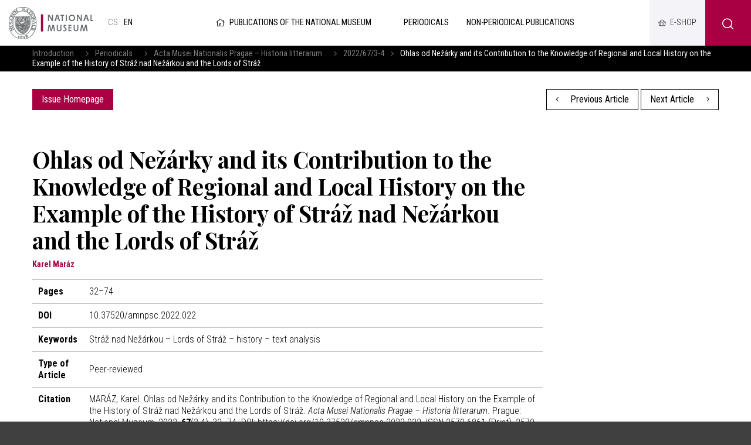

--- FILE ---
content_type: text/html; charset=UTF-8
request_url: https://publikace.nm.cz/en/periodicals/acta-musei-nationalis-pragae-historia-litterarum/67-3-4/ohlas-od-nezarky-and-its-contribution-to-the-knowledge-of-regional-and-local-history-on-the-example-of-the-history-of-straz-nad-nezarkou-and-the-lords-of-straz
body_size: 5365
content:
<!DOCTYPE html>
<html>

<head>
	    <meta charset="utf-8"/>
		<link href="//fonts.googleapis.com/css?family=Playfair+Display:700|Roboto+Condensed:300,300i,400,700,700i&amp;amp;subset=latin-ext" rel="stylesheet" type="text/css"/>


	
    <link href="/css/d6d42e6a1a7090cc02667a84e5a322cf.css?b8960dc4?new" rel="stylesheet" type="text/css"/>


	<title>Ohlas od Nežárky and its Contribution to the Knowledge of Regional and Local History on the Example of the History of Stráž nad Nežárkou and the Lords of Stráž - National museum</title>
<meta name="Keywords" content="Stráž nad Nežárkou – Lords of Stráž – history – text analysis">
<meta name="Description" content="">
				<meta property="og:image" content="https://publikace.nm.cz/en/file/9e5c8de0ed204f761c9536523d9f7e0f/38400/Acta%20MNP%20HL%203%E2%80%934.2022_obalka.jpg">
				<meta property="og:image:width" content="848">
				<meta property="og:image:height" content="1200">
				<meta property="og:title" content="Ohlas od Nežárky and its Contribution to the Knowledge of Regional and Local History on the Example of the History of Stráž nad Nežárkou and the Lords of Stráž - National museum">
					<meta property="og:site_name" content="National museum">
				<meta property="og:url" content="https://publikace.nm.cz/en/">
	    <meta name="author" content="Národní Muzeum"/>

    <meta name="MobileOptimized" content="width"/>
    <meta name="HandheldFriendly" content="true"/>
    <meta name="viewport" content="width=device-width, initial-scale=1.0, user-scalable=yes"/>

	<link rel="canonical" href="//publikace.nm.cz/en/" />
	<link rel="icon" type="image/png" href="https://publikace.nm.cz/en/file/ad1e3d8b659d4c5536c61a5d693fed81/4/favicon/nmicon.png">
	    
    <script nonce="95c1598b1a7f3e7e16344813a5e390ca74b420fc">
        (function(i,s,o,g,r,a,m){i['GoogleAnalyticsObject']=r;i[r]=i[r]||function(){
            (i[r].q=i[r].q||[]).push(arguments)},i[r].l=1*new Date();a=s.createElement(o),
            m=s.getElementsByTagName(o)[0];a.async=1;a.src=g;m.parentNode.insertBefore(a,m)
        })(window,document,'script','https://www.google-analytics.com/analytics.js','ga');

        ga('create', 'UA-23822512-2', 'auto');
        ga('send', 'pageview');

    </script>

	<meta name="robots" content="index,follow"> 

    <meta name="have-i-been-pwned-verification" value="c1ec10db4b41ce6d335396b2e6d54b08">

    <script type="text/javascript" src="/scripts/jquery-2.2.4.min.js" nonce="95c1598b1a7f3e7e16344813a5e390ca74b420fc"></script>
</head>

<body class="en">
<div id="page" >

    <header role="banner">
        <div class="section">
            <div class="header">
                <div class="header__item">
                    <div class="logo">
												                        <a href="https://www.nm.cz/en" title="Úvodní stránka"><img
                                    src="/img/logo-en.png" alt=""
                                    srcset="/img/logo-en.png 1x, /img/logo-en-2x.png 2x, /img/logo-en-3x.png 3x">
                        </a>
                    </div>

					<div class="lang">
						
			            <a title="Česky"
               href="/periodicke-publikace/acta-musei-nationalis-pragae-historia-litterarum/67-3-4/ohlas-od-nezarky-a-jeho-podil-na-poznani-regionalni-a-lokalni-historie-na-prikladu-dejin-straze-nad-nezarkou-a-panu-ze-straze"
               class="cs">
				cs</a>
					            <span>
            en            </span>
			</div><!-- /mutace -->


                </div>

                <div class="header__item">
					                    <a class="publLogo" href="https://publikace.nm.cz/en"
                       title="Homepage"><i aria-hidden="true" class="fa minw fa-home"></i>Publications of the National Museum                    </a>
                    <nav class="topNav" role="navigation">
						





    <ul level="1">

                                                            

            <li  id="li507">
              <a  href="/en/periodicals"><span>Periodicals
<!-- by Texy2! -->                                                 <span class="open SubmenuOnClick" data-idprefix="" data-pageid="507"></span></span></a>
                
                
                





            </li>
                                                            

            <li  id="li508">
              <a  href="/en/non-periodical-publications"><span>Non-periodical publications                                                 <span class="open SubmenuOnClick" data-idprefix="" data-pageid="508"></span></span></a>
                
                
                





            </li>
            </ul>


        


                    </nav>
                </div>

                <div class="loginBox">
                    <a href="https://www.nm.cz/e-shop" target="_blank" class="userButton shopButton" title="E-shop"><span>E-shop</span></a>
                </div>

                <span class="menuBtn" id="menuBtn" title="Navigace"><span><em></em></span></span>
                <nav class="respNav" role="navigation">
                    <div class="respNav-in">
						

	<ul>
							 
							                    
			
			<li  id="liresp507">
                                          				<a  href="/en/periodicals"><span>Periodicals				            </span></a>

        
                     
				

			</li>
					 
							                    
			
			<li  id="liresp508">
                                          				<a  href="/en/non-periodical-publications"><span>Non-periodical publications				            </span></a>

        
                     
				

			</li>
			</ul>
                    </div>
                </nav>
                <span id="dark"></span>

                    <div class="searchButton btn" id="searchButton"><i class="icon-search"></i></div>
                    <div class="search">
                        <div class="searchBox">
    <div class="searchBoxIn">
        <div class="section">
            <form action="https://publikace.nm.cz/en/search" id="search" role="search" class="search"
                  method="get" aria-label="Fulltext vyhledávání" accesskey="4">
                <fieldset>
                    <input type="hidden" name="do-search" value="hledat"/>
                    <input name="q" class="pole searchbox searchField"
                           aria-label="hledaný text"
                           placeholder="Search..." type="search" size="25"/>
                    <button type="submit" aria-label="Search"><i class="fa fa-search"
                                                                                                   aria-hidden="true"></i>
                    </button>
                    <span class="searchClose" aria-label="Skrýt vyhledávání"
                          role="button"><svg aria-hidden="true" fill="#ffffff" height="24" viewBox="0 0 24 24"
                                             width="24" xmlns="https://www.w3.org/2000/svg"><path
                                    d="M19 6.41L17.59 5 12 10.59 6.41 5 5 6.41 10.59 12 5 17.59 6.41 19 12 13.41 17.59 19 19 17.59 13.41 12z"/><path
                                    d="M0 0h24v24H0z" fill="none"/></svg></span>
                </fieldset>
            </form>
        </div>
    </div>
</div>                    </div>
            </div>
        </div>
    </header>

	
	<main role="main">
	<div class="breadCrumbs">
    <div class="section">
        <div>
            <a href="/en"
               title="Homepage">Introduction</a>
			                &nbsp;&nbsp;    <i class="fa fa-angle-right"></i>
                <a href="/en/periodicals">Periodicals</a>
			                &nbsp;&nbsp;    <i class="fa fa-angle-right"></i>
                <a href="/en/periodicals/acta-musei-nationalis-pragae-historia-litterarum">Acta Musei Nationalis Pragae – Historia litterarum</a>
			                &nbsp;&nbsp;    <i class="fa fa-angle-right"></i>
                <a href="/en/periodicals/acta-musei-nationalis-pragae-historia-litterarum/67-3-4">2022/67/3-4</a>
						                <i class="fa fa-angle-right"></i> <span>Ohlas od Nežárky and its Contribution to the Knowledge of Regional and Local History on the Example of the History of Stráž nad Nežárkou and the Lords of Stráž</span>
			        </div>
    </div>
</div>

    <section>
        <div class="section">
            <div class="content">
                <div class="inRow">
                    <div class="switchPubl">
						
                        <a href="/en/periodicals/acta-musei-nationalis-pragae-historia-litterarum/67-3-4"
                           class="btn">Issue Homepage</a>

                    </div>

                    <div class="switchPubl">
												                            <a href="/en/periodicals/acta-musei-nationalis-pragae-historia-litterarum/67-3-4/ohlas-od-nezarky-a-periodical-memory-of-the-region" class="btn btn2 "
                               title="Previous Article"><i aria-hidden="true"
                                                                            class="fa fa-angle-left left"></i> Previous Article                            </a>
						
												                            <a href="/en/periodicals/acta-musei-nationalis-pragae-historia-litterarum/67-3-4/straz-na-ripu-or-czech-protestant-journals-of-the-long-19th-century" class="btn btn2 "
                               title="Next Article">Next Article <i
                                        aria-hidden="true" class="fa fa-angle-right right"></i></a>
						

                    </div>
                </div>
            </div>
        </div>
    </section>

    <section>
        <div class="section">
            <div class="content">
                <div class="row row-pad25 textLayout">
                    <div class="col-9 textLayoutL">
                                                <h1>Ohlas od Nežárky and its Contribution to the Knowledge of Regional and Local History on the Example of the History of Stráž nad Nežárkou and the Lords of Stráž</h1>

												                            <div class="articleInfo">
								Karel Maráz                            </div>
						
                            <table class="full tab">
								                                    <tr>
                                        <th>Pages</th>
                                        <td>32–74</td>
                                    </tr>
																                                    <tr>
                                        <th>DOI</th>
                                        <td>10.37520/amnpsc.2022.022</td>
                                    </tr>
																                                    <tr>
                                        <th>Keywords</th>
                                        <td>Stráž nad Nežárkou – Lords of Stráž – history – text analysis</td>
                                    </tr>
																                                    <tr>
                                        <th>Type of Article</th>
                                        <td>Peer-reviewed </td>
                                    </tr>
																                                    <tr>
                                        <th>Citation</th>
                                        <td>
											                                                MARÁZ, Karel. Ohlas od Nežárky and its Contribution to the Knowledge of Regional and Local History on the Example of the History of Stráž nad Nežárkou and the Lords of Stráž. <i>Acta Musei Nationalis Pragae – Historia litterarum</i>. Prague: National Museum, 2022, <b>67</b>(3-4), 32–74. DOI: https://doi.org/10.37520/amnpsc.2022.022. ISSN 2570-6861 (Print), 2570-687X (Online). Also available from: https://publikace.nm.cz/en/periodicals/acta-musei-nationalis-pragae-historia-litterarum/67-3-4/ohlas-od-nezarky-and-its-contribution-to-the-knowledge-of-regional-and-local-history-on-the-example-of-the-history-of-straz-nad-nezarkou-and-the-lords-of-straz											
                                        </td>
                                    </tr>
								                            </table>

                        <strong>Acta Musei Nationalis Pragae – Historia litterarum | 2022/67/3-4</strong>
                        <br><br>

						<p>Ohlas od Nežárky was one of the longest-running regional cultural weeklies. It was a periodical for education and entertainment that paid considerable attention to (not only regional and local) history. Because of the high quality of the diverse texts published in it by a wide variety of professionals and experts, it is mentioned in, for example, Přehledné dějiny českého a slovenského dějepisectví [Comprehensive History of Czech and Slovak Historiography]. A list of articles from individual issues of the regional mass medium of the time in question has already been published, but we still lack detailed analyses of its articles on selected sites and problems. These include the history of Stráž nad Nežárkou, which has not been covered in any modernly conceived publication, and the fate of the lords of the blue five-petalled rose. In his article, the author deals with both. He analyses the content of published texts on the specific issues and their informative value in the contemporary context and in light of the knowledge of contemporary historical disciplines. He also draws attention to the informative, methodological, genre and formal approaches of individual contributors.</p>

                        
																			    <p><a href="https://publikace.nm.cz/en/file/b5d3eaef7179925de323ef724341d39b/38411/03_Acta%20MNP%20HL%203%E2%80%934.2022_STUDIE_Maraz.pdf" target="_blank"
          title="03_Acta MNP HL 3–4.2022_STUDIE_Maraz.pdf" class="btn btn-xl btIco">

                                    Full Text of the Article                 <i class="fa fa-file-pdf"></i></a>



						
						
<br>
<br>
<div class="socBar">
    <h3>Share on Social Networks</h3>
    <i></i>



<div class="soc">
	<a href="http://www.facebook.com/sharer/sharer.php?u=https://publikace.nm.cz/en/periodicals/acta-musei-nationalis-pragae-historia-litterarum/67-3-4/ohlas-od-nezarky-and-its-contribution-to-the-knowledge-of-regional-and-local-history-on-the-example-of-the-history-of-straz-nad-nezarkou-and-the-lords-of-straz"><i class="fab fa-facebook-f"></i></a>
	<a href="https://twitter.com/share?url=https://publikace.nm.cz/en/periodicals/acta-musei-nationalis-pragae-historia-litterarum/67-3-4/ohlas-od-nezarky-and-its-contribution-to-the-knowledge-of-regional-and-local-history-on-the-example-of-the-history-of-straz-nad-nezarkou-and-the-lords-of-straz"><i class="fab fa-twitter"></i></a>
	<a href="https://plus.google.com/share?url=https://publikace.nm.cz/en/periodicals/acta-musei-nationalis-pragae-historia-litterarum/67-3-4/ohlas-od-nezarky-and-its-contribution-to-the-knowledge-of-regional-and-local-history-on-the-example-of-the-history-of-straz-nad-nezarkou-and-the-lords-of-straz"><i class="fab fa-google"></i></a>
</div>
</div>                    </div>
                </div>
            </div>
        </div>
    </section>

		
	    <main>
        <div class="windowPopup" id="windowPopup">
            <div class="windowPopupIn">
                <div class="window">
                    <div class="windowIn">
                        <div class="close cls"></div>
                        <center>
                            <br>
                            <br>
                            <h3 class="windowHeader"></h3>
                            <p>
                            </p>   <br>
                            <span class=" cls btn btn2">Rozumím</span>
                            <br>
                            <br>
                        </center>
                    </div>
                </div>
            </div>
        </div>
    </main>


    <div id="jsinsert">
    </div>
    <style>
        .cookieline {
            display: block;
            position: fixed;
            background: #a80042;
            background: rgba(168, 0, 66, 0.9);
            backdrop-filter: blur(10px);
            -webkit-backdrop-filter: blur(10px);
            bottom: 0;
            width: 100%;
            padding: 15px 15px;
            z-index: 9999;
            color: white;
        }

        .cookieline .btn {
            float: right;
            background: white;
            color: black;
        }

        .cookieline .texty {
            padding: 5px;
        }

        .cookieline .num {
            margin: -2px 5px 0 5px
        }

        .cookieline .price {
            font-weight: bold;
        }
    </style>


    <footer role="contentinfo">
        <div class="section">
            <div class="fMenu">
                <ul>
                    <li>
                        <a href=""><img
                                    src="/img/logo-en-white.png" alt=""
                                    srcset="/img/logo-en-white.png 1x, /img/logo-en-white-2x.png 2x, /img/logo-en-white-3x.png 3x"></a>
                    </li>
					                        <li>
                            <a href="https://www.nm.cz/en/cooperation">Cooperation</a>

                            <ul>
								                                    <li>
                                        <a href="https://www.nm.cz/en/cooperation/sponsorship">Sponsorship</a>
                                    </li>
								                            </ul>
                        </li>
						                        <li>
                            <a href="https://www.nm.cz/en/rents">Rents</a>

                            <ul>
								                                    <li>
                                        <a href="https://www.nm.cz/en/rents/rent-our-building">Rent our building</a>
                                    </li>
								                            </ul>
                        </li>
						
                    <li>
                        <ul>
							                                <li>
                                    <a href="https://www.nm.cz/en/sitemap">Sitemap</a>
                                </li>
								                                <li>
                                    <a href="https://www.nm.cz/en/xml-sitemap1">XML sitemap</a>
                                </li>
								                                <li>
                                    <a href="https://www.nm.cz/en/protection-of-personal-data">Protection of personal data</a>
                                </li>
								                                <li>
                                    <a href="https://www.nm.cz/en/obligatory-information">Obligatory information</a>
                                </li>
								                                <li>
                                    <a href="https://www.nm.czhttps://www.mkcr.cz/?lang=en">Ministry of culture</a>
                                </li>
								                                <li>
                                    <a href="https://www.nm.cz/en/terms-and-conditions">Terms and Conditions</a>
                                </li>
								
                        </ul>
                    </li>

                </ul>
            </div>


            <div class="footer">
                <div class="row">
                    <div>
                        <p>Website:                            <a href="https://www.netservis.cz" target="_blank"><img src="/img/netservis.svg"
                                                                                    style="width: 73px; height:auto;"
                                                                                    alt=""></a>
                        </p>
                    </div>
                    <div>
                        <p>Founder: <img src="/img/minkul.svg" style="width: 90px; height: auto;"
                                                                alt=""></p>
                    </div>


                    <div class="soc">
                        <a href="https://www.facebook.com/narodnimuzeum/" target="_blank"><i
                                    class="fab fa-facebook-f"></i></a>
                        <a href="https://twitter.com/narodnimuzeum" target="_blank"><i class="fab fa-twitter"></i></a>
                        <a href="https://www.instagram.com/narodnimuzeum/" target="_blank"><i
                                    class="fab fa-instagram"></i></a>
                    </div>
                </div>
            </div>
        </div>
    </footer>


</div>
<!-- /#page -->




<script src="https://publikace.nm.cz/en/minifyjs/46aeda9c6fc041c14be5fd661c27b3b5.js?9-1-2020" type="text/javascript" charset="utf-8"
        nonce="95c1598b1a7f3e7e16344813a5e390ca74b420fc"></script>


<script nonce="95c1598b1a7f3e7e16344813a5e390ca74b420fc">

    $("#respNav .aktivni").closest(".subex").addClass("rozbal");

    $(".menunavopen").click(function (event) {
        event.preventDefault();

        if ($('#respNav').hasClass("rollOut")) {
            $(".topBar").removeClass('fixed2');
        } else {
            $(".topBar").addClass('fixed2');
        }

        $('#respNav').toggleClass('rollOut');
        $(this).toggleClass('fixed');


    });
</script>
</body>

</html>


--- FILE ---
content_type: text/xml; charset=utf-8
request_url: https://online.colosseum.eu/narodni-muzeum2/globalinfo?mrsid=143&full=1
body_size: 285
content:
<?xml version="1.0" encoding="UTF-8"?><GlobalInfo xmlns="http://colosseum.eu/colosseum/schemas/GlobalInfo.xsd"><urlInfo><logout>https://online.colosseum.eu/narodni-muzeum2/General/Account/Deauthorize?mrsid=143</logout><forgottenPassword>https://online.colosseum.eu/narodni-muzeum2/General/Account?mrsid=143#forgottenPassword</forgottenPassword><registration>https://online.colosseum.eu/narodni-muzeum2/General/Account/Register?mrsid=143</registration><orderList>https://online.colosseum.eu/narodni-muzeum2/General/MyAccount?mrsid=143</orderList><cart>https://online.colosseum.eu/narodni-muzeum2/standard/Cart/Index?mrsid=143</cart></urlInfo><accountInfo><authorized>false</authorized><name></name><externalSessionId></externalSessionId><sessionValidity>2026-01-24T09:36:24</sessionValidity><errors /></accountInfo><cartInfo><count>0</count><price>0</price><currency></currency><validity>0001-01-01T00:00:00</validity></cartInfo></GlobalInfo>